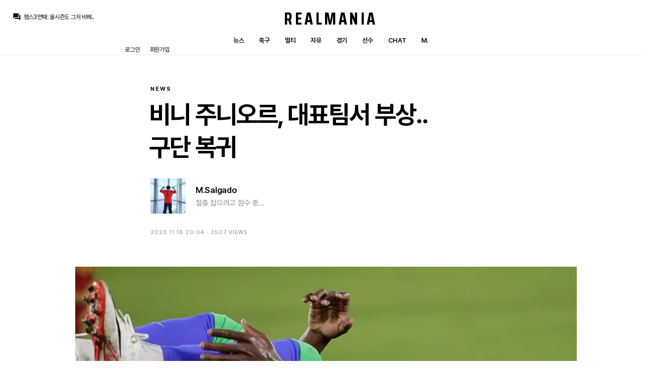

--- FILE ---
content_type: text/html
request_url: http://t.realmania.net/bbs/view.php?id=news&no=10433
body_size: 7103
content:
<!DOCTYPE html>
<html lang="ko">
<head>
	<meta charset="euc-kr" />
	<meta name="viewport" content="width=device-width, initial-scale=1.0, minimum-scale=1.0" />
	<meta name="theme-color" content="#000000">
	<link href="/192.png" sizes="192x192" rel="icon" />
	<link rel="stylesheet" href="/sahara/system.css" media="all" />
	<link rel="stylesheet" href="/sahara/effect.css" media="all" />
	<link rel="stylesheet" href="/sahara/input.css" media="all" />
	<link rel="stylesheet" href="/sahara/zb_bbs.css" media="all" />
	<link rel="stylesheet" href="/sahara/admin.css" media="all" />
	<link rel="stylesheet" href="/sahara/light.css" media="all" />	<link href="https://fonts.googleapis.com/css?family=Material+Icons+Round" rel="stylesheet">
	<script type="text/javascript" src="http://code.jquery.com/jquery-1.8.3.min.js"></script>
</head>
<body id="bbs">
			


 
	<!--<script language='JavaScript'>
	var select_obj;
	function ZB_layerAction(name,status) { 
		var obj=document.all[name];
		var _tmpx,_tmpy, marginx, marginy;
		_tmpx = event.clientX + parseInt(obj.offsetWidth);
		_tmpy = event.clientY + parseInt(obj.offsetHeight);
		_marginx = document.body.clientWidth - _tmpx;
		_marginy = document.body.clientHeight - _tmpy ;
		if(_marginx < 0)
			_tmpx = event.clientX + document.body.scrollLeft + _marginx ;
		else
			_tmpx = event.clientX + document.body.scrollLeft ;
		if(_marginy < 0)
			_tmpy = event.clientY + document.body.scrollTop + _marginy +20;
		else
			_tmpy = event.clientY + document.body.scrollTop ;
		obj.style.posLeft=_tmpx-13;
		obj.style.posTop=_tmpy-12;
		if(status=='visible') {
			if(select_obj) {
				select_obj.style.visibility='hidden';
				select_obj=null;
			}
			select_obj=obj;
		}else{
			select_obj=null;
		}
		obj.style.visibility=status; 
	}


	function print_ZBlayer(name, homepage, mail, member_no, boardID, writer, traceID, traceType, isAdmin, isMember) {
		var printHeight = 0;
		var printMain="";
	
		if(homepage) {
			printMain = "<tr onMouseOver=this.style.backgroundColor='#bbbbbb' onMouseOut=this.style.backgroundColor='' onMousedown=window.open('"+homepage+"');><td style=font-family:돋움;font-size:9pt height=18 nowrap>&nbsp;<img src=images/n_homepage.gif border=0 align=absmiddle>&nbsp;&nbsp;홈페이지&nbsp;&nbsp;</td></tr>";
			printHeight = printHeight + 16;
		}
		if(mail) {
			printMain = printMain +	"<tr onMouseOver=this.style.backgroundColor='#bbbbbb' onMouseOut=this.style.backgroundColor='' onMousedown=window.open('open_window.php?mode=m&str="+mail+"','ZBremote','width=1,height=1,left=1,top=1');><td style=font-family:돋움;font-size:9pt height=18 nowrap>&nbsp;<img src=images/n_mail.gif border=0 align=absmiddle>&nbsp;&nbsp;메일 보내기&nbsp;&nbsp;</td></tr>";
			printHeight = printHeight + 16;
		}
		if(member_no) {
			if(isMember) {
				printMain = printMain +	"<tr onMouseOver=this.style.backgroundColor='#bbbbbb' onMouseOut=this.style.backgroundColor='' onMouseDown=location.href='view_info.php?member_no="+member_no+"'><td style=font-family:돋움;font-size:9pt height=18 nowrap>&nbsp;<img src=images/n_memo.gif border=0 align=absmiddle>&nbsp;&nbsp;쪽지 보내기&nbsp;&nbsp;</td></tr>";
				printHeight = printHeight + 16;
			}
			printMain = printMain +	"<tr onMouseOver=this.style.backgroundColor='#bbbbbb' onMouseOut=this.style.backgroundColor='' onMouseDown=location.href='view_info3.php?member_no="+member_no+"'><td style=font-family:돋움;font-size:9pt height=18 nowrap>&nbsp;<img src=images/n_information.gif border=0 align=absmiddle>&nbsp;&nbsp;회원정보 보기&nbsp;&nbsp;</td></tr>";
			printHeight = printHeight + 16;
		}
		if(writer) {
			printMain = printMain +	"<tr onMouseOver=this.style.backgroundColor='#bbbbbb' onMouseOut=this.style.backgroundColor='' onMousedown=location.href='zboard.php?id="+boardID+"&sn1=on&sn=on&ss=off&sc=off&keyword="+writer+"';><td style=font-family:돋움;font-size:9pt height=18 nowrap>&nbsp;<img src=images/n_search.gif border=0 align=absmiddle>&nbsp;&nbsp;이름으로 검색&nbsp;&nbsp;</td></tr>";
			printHeight = printHeight + 16;
		}
		if(isAdmin) {
			if(member_no) {
				printMain = printMain +	"<tr onMouseOver=this.style.backgroundColor='#bbbbbb' onMouseOut=this.style.backgroundColor='' onMousedown=window.open('open_window.php?mode=i&str="+member_no+"','ZBremote','width=1,height=1,left=1,top=1');><td style=font-family:돋움;font-size:9pt height=18 nowrap>&nbsp;<img src=images/n_modify.gif border=0 align=absmiddle>&nbsp;&nbsp;<font color=darkred>회원정보 변경&nbsp;&nbsp;</td></tr>";
				printHeight = printHeight + 16;
			}
			printMain = printMain +	"<tr onMouseOver=this.style.backgroundColor='#bbbbbb' onMouseOut=this.style.backgroundColor='' onMousedown=window.open('open_window.php?mode="+traceType+"&str="+traceID+"','ZBremote','width=1,height=1,left=1,top=1');><td style=font-family:돋움;font-size:9pt height=18 nowrap>&nbsp;<img src=images/n_relationlist.gif border=0 align=absmiddle>&nbsp;&nbsp;<font color=darkred>관련글 추적</font>&nbsp;&nbsp;</td></tr>";
			printHeight = printHeight + 16;
			printMain = printMain +        "<tr onMouseOver=this.style.backgroundColor='#bbbbbb' onMouseOut=this.style.backgroundColor='' onMousedown=window.open('bonus_point.php?member_no="+member_no+"','bonus_point','width=250,height=100,toolbar=no,scrollbars=no');><td style=font-family:돋움;font-size:9pt height=18 nowrap>&nbsp;<img src=images/n_point.gif border=0 align=absmiddle>&nbsp;&nbsp;<font color=darkred>포인트 변경</font>  </td></tr>";
                        printHeight = printHeight + 16;
		
		}
		var printHeader = "<div id='"+name+"' style='position:absolute; left:10px; top:25px; width:127; ; height: "+printHeight+"; z-index:10000; visibility: hidden' onMousedown=ZB_layerAction('"+name+"','hidden')><table border=0><tr><td colspan=3 onMouseover=ZB_layerAction('"+name+"','hidden') height=3></td></tr><tr><td width=5 onMouseover=ZB_layerAction('"+name+"','hidden') rowspan=2>&nbsp;</td><td height=5></td></tr><tr><td><table style=cursor:hand border='0' cellspacing='1' cellpadding='0' bgcolor='black' width=100% height=100%><tr><td valign=top bgcolor=white><table border=0 cellspacing=0 cellpadding=3 width=100% height=100%>";
		var printFooter = "</table></td></tr></table></td><td width=5 rowspan=2 onMouseover=ZB_layerAction('"+name+"','hidden')>&nbsp;</td></tr><tr><td colspan=3 height=10 onMouseover=ZB_layerAction('"+name+"','hidden')></td></tr></table></div>";
	
		document.writeln(printHeader+printMain+printFooter);
	}
</script>-->	

				<header class="">
		<div class="chat">
			<i class="material-icons-round">question_answer</i>
			<a href="/chat">
				<div class="chat-slider">
					<ul class="slides">
					<li><p><strong>챔스3연패</strong>: <span>올시즌도 그저 바페..</span></p></li><li><p><strong>마르코 로이스</strong>: <span>올시즌은 어떨지 궁금하긴하네요 </span></p></li><li><p><strong>마르코 로이스</strong>: <span>레알은 우승할때마다 거의 캐리하는 압도적 1인의 힘이 컸다고 보는데 </span></p></li><li><p><strong>마르코 로이스</strong>: <span>레을ㅇ</span></p></li><li><p><strong>챔스3연패</strong>: <span>플릭 뮌헨도</span></p></li><li><p><strong>San Iker</strong>: <span>20/21 첼시도 있죠</span></p></li><li><p><strong>마르코 로이스</strong>: <span>12/13시즌 뮌헨 이후로...</span></p></li><li><p><strong>San Iker</strong>: <span>21/22는 진짜 챔스 역사상 최고의 1인 캐리 시즌이고..</span></p></li><li><p><strong>마르코 로이스</strong>: <span>최근 챔스 중에 팀으로서 승리한 팀이 맨시티 리버풀 파리 정도인가...</span></p></li><li><p><strong>San Iker</strong>: <span>지난시즌 PSG는 뎀벨레 한명의 힘이라기보단 팀의 위력이 엄청났던 거라고 보긴 하네요. 22/23 맨시티도 그렇구요.</span></p></li>					</ul>
				</div>
			</a>
		</div>
		<div class="menu">
			<h1><a href="/index.php">Realmania</a></h1>
			<ul>
				<li><a href="/bbs/zboard.php?id=news">뉴스</a></li>
				<li><a href="/bbs/zboard.php?id=openbbs">축구</a></li>
				<li><a href="/bbs/zboard.php?id=videobbs">멀티</a></li>
				<li><a href="/bbs/zboard.php?id=freebbs">자유</a></li>
				<li><a href="/match">경기</a></li>
				<li><a href="/player">선수</a></li>
				<li><a href="/chat">Chat</a></li>
				<li><a href="http://m.realmania.net">M.</a></li>
											</ul>
		</div>
		<script>
	function zb_login_check_submit() {
		if(!document.zb_login.user_id.value) {
			alert("아이디를 입력해주세요");
			document.zb_login.user_id.focus();
			return false;
		}
		if(!document.zb_login.password.value) {
			alert("비밀번호를 입력해주세요");
			document.zb_login.password.focus();
			return false;
		}  
		return true;
	} 
	
	function check_autologin() { 
		if (document.zb_login.auto_login.checked==true) {
			var check;  
			check = confirm("자동 로그인 기능을 사용하시겠습니까?\n(공공장소 PC에서 사용 시 주의 요망)");
			if(check==false) {document.zb_login.auto_login.checked=false;}
		}                               
	}  
</script>


		<ul class="membership">
			<li><a class="login">로그인</a></li>
			<li><a href="http://realmania.net/bbs/member_join_kakao.php?group_no=1">회원가입</a></li>
		</ul>
	</header>	
		<div id="action" class="login">
			<div class="container">
				<div class="title">
					<h3>로그인</h3>
					<a class="close">취소</a>
				</div>
				<div class="content">
					<form name="zb_login" method="post" action="login_check.php" onsubmit="return zb_login_check_submit();" target="_self">
					<input type="hidden" name="s_url" value="%2Fbbs%2Fview.php%3Fid%3Dnews%26no%3D10433" />
					<ul>
						<li>
							<input type="text" name="user_id" value="" tabindex="1" placeholder="아이디" />
						</li>
						<li>
							<input type="password" name="password" value="" tabindex="2" placeholder="비밀번호" />
						</li>
						<li class="login-auto">
							<input type="checkbox" class="cb" name="auto_login" id="auto_login" value="1" onclick="check_autologin()" />
							<label for="auto_login"><i class="material-icons-round">check_box</i><span>자동 로그인</span></label>
						</li>
						<li class="button">
							<input type="submit" tabindex="3" value="로그인" />
						</li>
						<li class="info">
							<strong>로그인을 쉽고 빠르게!</strong>
							<p>아래 주소를 북마크하여 접속하면, 별도의 로그인 과정 없이 빠르게 레알매니아를 사용할 수 있어요. (비밀번호 노출 주의!!)</p>
							<p>http://realmania.net/bbs/autologin.php?user_id=<u>내 아이디</u>&password=<u>내 비밀번호</u></p>
						</li>
					</ul>
					<input type=hidden name=group_no value='1'></form>
				</div>
			</div>
			<a class="close-mask"></a>
		</div>
		
		<script>
			$( "header .membership a.login" ).click(function() { $( "#action.login" ).addClass( "active" ); $( "body" ).addClass( "scrollx" ); });
			$( "#action.login a.close" ).click(function() { $( "#action.login" ).removeClass( "active" ); $( "body" ).removeClass( "scrollx" ); });
			$( "#action.login a.close-mask" ).click(function() { $( "#action.login" ).removeClass( "active" ); $( "body" ).removeClass( "scrollx" ); });
		</script>

	</header>	<article>
			
			<title>비니 주니오르, 대표팀서 부상.. 구단 복귀 ─ 레알매니아</title>


<section id="bbs_view">
	<div class="title">
		<strong><a href="/bbs/zboard.php?id=news">News</a></strong>
		<h3>비니 주니오르, 대표팀서 부상.. 구단 복귀</h3>
		<div class="author">
						<div class="profile">
				<a href="user.php?member_no=177" class="photo" style="background-image: url(icon/member_1582691514.jpg);"></a>
				<div class="detail">
					<strong><a href="user.php?member_no=177">M.Salgado</a></strong>
					<span>철충 잡으려고 잠수 중...</span>
				</div>
			</div>
		</div>
		<!--<div class="stats"><a href="#bbs_comment" class="">댓글 2</a> ·  조회 3507</div>-->
		<div class="sub_caption">
			<div class="stats">2023.11.18 20:04 · 3507 views</div>
			<div class="manage">
									</div>
		</div>
	</div>
	<div class="view_container">
		<div class="body">
			<section>  <p><img src="https://phantom-marca.unidadeditorial.es/f2a622c1a06c32ea6dafeabe41ea1b53/resize/660/f/webp/assets/multimedia/imagenes/2023/11/17/17002393278805.jpg" style="width: 660px;"><b><br></b></p><p><b>비니시우스 주니오르(23)가 쓰러졌다. 11월 16일에 열린 브라질과 콜롬비아 간의 월드컵 예선 경기에서 부상을 입은 비니 주니오르는 전반전을 채 소화하지 못하고 전반 27분 교체되었다.</b></p><p>브라질 국가대표팀은 비니 주니오르가 왼쪽 허벅지 후면 근육에 부상을 입었음을 알렸다.<br>비니 주니오르는 마드리드로 복귀하여 자세한 부상 상태를 확인할 것이다.</p><!--"<--></section>
			<div class="vote">
				<a class='disabled'><i class="material-icons-round">emoji_emotions</i><span>좋아요</span></a>
							</div>
		</div>
	</div>
	
</section>


<section id="bbs_comment">


	<div class="comment_container">


<!-- 간단한 답글 시작하는 부분 -->
		
	<script type="text/javascript">
	function mod_com(c_no){
	        if(document.getElementById){
	        var el = document.getElementById("mod_iframe_"+c_no);
	        var ar = document.getElementById("com_mod_"+c_no).getElementsByTagName("span");
	                if(el.style.display != "block"){
	                        for (var i=0; i<ar.length; i++){
	                                if (ar[i].className=="subframe")
	                                ar[i].style.display = "none";
	                        }
	                        
	            document.getElementById("mod_iframe1_"+c_no).contentWindow.location.href="com_mod_.php?c_no="+c_no+"&t_id=news&no=10433";
	                        
	                     //  eval("mod_iframe1_"+c_no).location.replace("com_mod_.php?c_no="+c_no+"&t_id=news&no=10433");
	                       
	                        el.style.display = "block";
	                }else{
	                        el.style.display = "none";
	                }
	        }
	}
	</script>
		
	<div class="comttl"><h3>댓글 2개</h3></div>
<div class="skin-comment">
		


	<div id="IAMCOMMENT_286934" style="display:none" class="layout">
			<div class="name" id="comments_286934">
				<div class="all">
					<a href="user.php?member_no=23314">
						<img src='icon/group_samba.gif'><strong>iKer &#63743;</strong>
					</a>
					
				</div>
				<div class="memo" id="comment_286934">헉 <span class="date">832일 전</span></div>
				<div class="button">
					<a href="javascript:;" onclick="click_reply(286934,1); reComment(286934,1)" class="btn">댓글</a>
				</div>
			</div>

		

		
		<div id="form_286934" style="display: none"></div>
		<div id="commentContainer_286934" class="cct"></div>

		<div id="com_mod_286934" style=" width:100%;  z-index:999;"><span class="subframe" id="mod_iframe_286934" style="display:none;"><iframe style="border:0;" id="mod_iframe1_286934" name="mod_iframe1_286934" src="about:blank" scrolling=no width="100%" height="62px" frameBorder=0 topmargin="0" marginWidth=0 marginHeight=0 align="left" valign="top"></iframe></span>
		</div>

	</div>


	<script>
	var oCur = document.getElementById("IAMCOMMENT_"+286934);
	if (0 > 0 && 0 > 0)
	{
		var oOrg = document.getElementById("commentContainer_"+0);
		var oCom = document.getElementById("comment_"+286934);
		// oCom.style.width = (65 - (2*0)).toString() + "%";

		var oCom = document.getElementById("comments_"+286934);
		oCom.style.marginLeft = (0 + (10*0)).toString() + "px";

		if (oOrg==null)
		{
			oCur.style.display = "";
		}
		else
		{
			oOrg.innerHTML += oCur.innerHTML;
			oCur.removeNode(true);
			document.getElementById("deleteButton_"+0).style.display = "none";
			
		//	document.getElementById("deleteButton_"+0).setAttribute( 'style', 'display:none' );
		}
	}
	else
	{
		oCur.style.display = "";
	}
	</script>
</div><div class="skin-comment">
		


	<div id="IAMCOMMENT_286935" style="display:none" class="layout">
			<div class="name" id="comments_286935">
				<div class="all">
					<a href="user.php?member_no=26676">
						<img src='icon/private_icon/26676.gif'><strong>닥터 마드리드</strong>
					</a>
					
				</div>
				<div class="memo" id="comment_286935">재계약을 해줬는데 왜 뛰지를 못하니... <span class="date">832일 전</span></div>
				<div class="button">
					<a href="javascript:;" onclick="click_reply(286935,1); reComment(286935,1)" class="btn">댓글</a>
				</div>
			</div>

		

		
		<div id="form_286935" style="display: none"></div>
		<div id="commentContainer_286935" class="cct"></div>

		<div id="com_mod_286935" style=" width:100%;  z-index:999;"><span class="subframe" id="mod_iframe_286935" style="display:none;"><iframe style="border:0;" id="mod_iframe1_286935" name="mod_iframe1_286935" src="about:blank" scrolling=no width="100%" height="62px" frameBorder=0 topmargin="0" marginWidth=0 marginHeight=0 align="left" valign="top"></iframe></span>
		</div>

	</div>


	<script>
	var oCur = document.getElementById("IAMCOMMENT_"+286935);
	if (0 > 0 && 0 > 0)
	{
		var oOrg = document.getElementById("commentContainer_"+0);
		var oCom = document.getElementById("comment_"+286935);
		// oCom.style.width = (65 - (2*0)).toString() + "%";

		var oCom = document.getElementById("comments_"+286935);
		oCom.style.marginLeft = (0 + (10*0)).toString() + "px";

		if (oOrg==null)
		{
			oCur.style.display = "";
		}
		else
		{
			oOrg.innerHTML += oCur.innerHTML;
			oCur.removeNode(true);
			document.getElementById("deleteButton_"+0).style.display = "none";
			
		//	document.getElementById("deleteButton_"+0).setAttribute( 'style', 'display:none' );
		}
	}
	else
	{
		oCur.style.display = "";
	}
	</script>
</div></section>

<section id="more_article">
	<h3><a href="http://realmania.net/bbs/zboard.php?id=news">최신 뉴스</a></h3>
	<ul>
		

	<li class="hot hot_fr"><span>27</span><p><a href='view.php?id=news&no=10776' title='[Official] 알바로 아르벨로아, 1군 감독 부임'>[Official] 알바로 아르벨로아, 1군 감독 부임</a><u>토티 · 8일 전</u></p></li>


	<li class="hot hot_fr"><span>36</span><p><a href='view.php?id=news&no=10775' title='[Official] 사비 알론소 사임'>[Official] 사비 알론소 사임</a><u>토티 · 8일 전</u></p></li>


	<li class="hot hot_fr"><span>6</span><p><a href='view.php?id=news&no=10774' title='[Medical] 음바페, 무릎 염좌로 3주 결장'>[Medical] 음바페, 무릎 염좌로 3주 결장</a><u>토티 · 21일 전</u></p></li>


	<li class="hot hot_fr"><span>22</span><p><a href='view.php?id=news&no=10773' title='[Official] 엔드릭, 올랭피크 리옹 임대'>[Official] 엔드릭, 올랭피크 리옹 임대</a><u>토티 · 29일 전</u></p></li>


	<li class="hot hot_fr"><span>6</span><p><a href='view.php?id=news&no=10772' title='코파 델 레이 32강 대진 발표 : 탈라베라'>코파 델 레이 32강 대진 발표 : 탈라베라</a><u>로얄이 · 44일 전</u></p></li>


	<li class="hot hot_fr"><span>14</span><p><a href='view.php?id=news&no=10771' title='[Medical] 밀리탕, 햄스트링 부상으로 4개월 결장'>[Medical] 밀리탕, 햄스트링 부상으로 4개월 결장</a><u>토티 · 44일 전</u></p></li>


	<li class="hot hot_fr"><span>25</span><p><a href='view.php?id=news&no=10770' title='알론소, 시티전에 목숨 걸렸다'>알론소, 시티전에 목숨 걸렸다</a><u>토티 · 45일 전</u></p></li>


	<li class="hot hot_fr"><span>13</span><p><a href='view.php?id=news&no=10769' title='[Medical] 알렉산더-아놀드, 허벅지 부상으로 2개월 결장'>[Medical] 알렉산더-아놀드, 허벅지 부상으로 2개월 결장</a><u>토티 · 49일 전</u></p></li>


	<li class="hot hot_fr"><span>14</span><p><a href='view.php?id=news&no=10768' title='[Medical] 멘디, 햄스트링 부상으로 3주 결장'>[Medical] 멘디, 햄스트링 부상으로 3주 결장</a><u>토티 · 51일 전</u></p></li>


	<li class="hot hot_fr"><span>24</span><p><a href='view.php?id=news&no=10767' title='감독-선수단 불화 고조.. 지지파·반대파'>감독-선수단 불화 고조.. 지지파·반대파</a><u>토티 · 59일 전</u></p></li>
	</ul>
	
</section>
<script>
print_ZBlayer('zbLayer1', 'http://%A4%B7www.youtube.com%2Fchannel%2FUC2BdklyVZDfo4sADyP8YvFw', 'aG9vd2U2NUBuYXZlci5jb20=', '13742', 'news', '%C5%E4%C6%BC', '', '', '', '');
print_ZBlayer('zbLayer2', 'http://%A4%B7www.youtube.com%2Fchannel%2FUC2BdklyVZDfo4sADyP8YvFw', 'aG9vd2U2NUBuYXZlci5jb20=', '13742', 'news', '%C5%E4%C6%BC', '', '', '', '');
print_ZBlayer('zbLayer3', 'http://%A4%B7spaceeater.tistory.com%2F', 'c3VwZXJ5dWdvb25AaG90bWFpbC5jb20=', '177', 'news', 'M.Salgado', '', '', '', '');
print_ZBlayer('zbLayer4', '', '', '23314', 'news', 'iKer+%26%2363743%3B', '', '', '', '');
print_ZBlayer('zbLayer5', '', '', '26676', 'news', '%B4%DA%C5%CD+%B8%B6%B5%E5%B8%AE%B5%E5', '', '', '', '');
</script>


	
					</section>
				<footer>
			<ul>
				<li>
					<h3>메인</h3>
					<a href="/index.php">Home</a>
					<a href="/bbs/zboard.php?id=news">뉴스</a>
					<a href="/bbs/zboard.php?id=notice2_0">공지사항</a>
				</li>
				<li>
					<h3>게시판</h3>
					<a href="/bbs/zboard.php?id=openbbs">축구게시판</a>
					<a href="/bbs/zboard.php?id=videobbs">멀티미디어</a>
					<a href="/bbs/zboard.php?id=freebbs">자유게시판</a>
				</li>
				<li>
					<h3>경기</h3>
					<a href="/match">매치리포트</a>
					<a href="/schedule">일정</a>
				</li>
				<li>
					<h3>선수</h3>
					<a href="/player">스쿼드</a>
					<a href="/player/history.php">히스토리</a>
				</li>
				<li>
					<h3>멤버쉽</h3>
					<a href="/chat">Chat</a>
					<a href="/boutique">Boutique</a>
					<a href="/about">About</a>
					<a href="/bbs/zboard.php?id=penalty">Cards</a>
				</li>
								<li>
					<h3>ME</h3>
					<a href="/bbs/user.php?member_no=">마이페이지</a>
					<a href="/bbs/message_inbox.php">쪽지함</a>
					<a href="/bbs/settings.php?group_no=0">설정</a>
					<a href="/bbs/zboard.php?id=proposal">건의·문의</a>
				</li>
								<li class="signature">
									<strong>Realmania</strong>
					<span>Madridismo en corea<br>Since 20 Dec 2004</span>
								</li>
			</ul>
			<div class="copyright">ⓒ REALMANIA ─ <a href="mailto:hey.realmania.net@gmail.com">Contact</a> ─ Designed by Matdongsan</div>
		</footer>
		
<script type="text/javascript">

  var _gaq = _gaq || [];
  _gaq.push(['_setAccount', 'UA-21282187-1']);
  _gaq.push(['_trackPageview']);

  (function() {
    var ga = document.createElement('script'); ga.type = 'text/javascript'; ga.async = true;
    ga.src = ('https:' == document.location.protocol ? 'https://ssl' : 'http://www') + '.google-analytics.com/ga.js';
    var s = document.getElementsByTagName('script')[0]; s.parentNode.insertBefore(ga, s);
  })();

</script>	</article>
</body>
</html>
<script defer src="/morado/jquery.flexslider.js"></script>
<script type="text/javascript" src="/sahara/js_general.js"></script>
</body>
</html>
			

<!--
 Session Excuted  : 0.0001
 Connect Checked  : 0.0014
 Query Excuted  : 0.002
 PHP Excuted  : 0.006
 Check Lists : 0.001
 Skins Excuted  : 0.385
 Total Excuted Time : 0.394
-->


--- FILE ---
content_type: text/css
request_url: http://t.realmania.net/sahara/zb_bbs.css
body_size: 3289
content:
#bbs article { padding-top: 110px; width: 1300px; margin: 0 auto; }
#bbs section { width: 100%; margin-top: 40px; }

#bbs article h2 { font-size: 28px; font-weight: 700; margin-bottom: 20px; }

#bbs #bbs_list { width: 1300px; }

#bbs article > h2 { font-size: 38px; font-weight: 800; margin-bottom: 20px; margin-top: 40px;  }
#bbs #bbs_list h3 { font-size: 28px; font-weight: 700; margin-bottom: 20px;  }
#bbs #bbs_list .board { flex-wrap: wrap;}
#bbs #bbs_list .board s { display: inline-block; font-size: 15px; font-weight: 600; color: #fff; border-right: 1px solid #38383A; margin: 0 30px 30px 0; padding-right: 30px; }
#bbs #bbs_list .board s:last-of-type { border: 0; }
#bbs #bbs_list .board s a font { color: #fff; }

#bbs #bbs_list .board li { margin-bottom: 20px; position: relative; }
#bbs #bbs_list .board li > * { align-items: center; }

#bbs #bbs_list .board li u { width: 20px; text-align: left; font-size: 17px; text-align: center; margin-right: 40px; color: rgba(235,235,245,.6); }
#bbs #bbs_list .board li u.new { color: #FF375F;  }
#bbs #bbs_list .board li u i { font-size: 20px; color: #0A84FF; }

#bbs #bbs_list .board li .container { display: flex; align-items: center;}
#bbs #bbs_list .board li a.subject { display: block; font-size: 22px; margin-right: 6px; font-weight: 600; white-space: nowrap; overflow: hidden; text-overflow: ellipsis; max-width: 800px; }
#bbs #bbs_list .board li a.subject:hover { text-decoration: underline;}
#bbs #bbs_list .board li.new a.subject { font-weight: 700; }

#bbs #bbs_list .board li a.subject.disabled { color: rgba(235,235,245,.6); cursor: not-allowed !important; }
#bbs #bbs_list .board li a.subject.disabled:hover { text-decoration: none; }

#bbs #bbs_list .board li .title { display: flex; align-items: center; position: relative; }
#bbs #bbs_list .board li p.sub { font-size: 15px; display: flex; margin-left: 15px; display: flex; align-items: center; }
#bbs #bbs_list .board li a.writer { display: flex; align-items: center; font-weight: 600;}
#bbs #bbs_list .board li a.writer img { image-rendering: pixelated; }
#bbs #bbs_list .board li p span { margin-left: 5px; margin-top: 1px; font-size: 11px; color: rgba(235,235,245,.3); }

#bbs #bbs_list .board li .vote { position: absolute; bottom: -15px; left: 0; width: 1000px; }
#bbs #bbs_list .board li .vote i { font-size: 13px; color: #FFD60A; margin-right: -3px; text-shadow: -2px 0px 0 #000; }

/* news */

#bbs #bbs_list .news { display: flex; flex-wrap: wrap; justify-content: space-between; overflow-x: hidden; }
#bbs #bbs_list .news li { width: 400px; margin-bottom: 20px; position: relative; margin-bottom: 80px; }
#bbs #bbs_list .news li > * { display: block; }
#bbs #bbs_list .news li .pic { width: 100%; height: 225px; overflow: hidden; border-radius: 8px; }
#bbs #bbs_list .news li .pic p { width: 100%; height: 100%; background-size: cover; background-position: 50% 0; }



#bbs #bbs_list .news li .comment { font-size: 13px; font-weight: 600; display: flex; align-items: center; }
#bbs #bbs_list .news li .comment i { font-size: 15px; margin-right: 3px; }
#bbs #bbs_list .news li .comment.new { color: #FF375F; }

#bbs #bbs_list .news li .title { position: relative; margin-top: 30px;  }
#bbs #bbs_list .news li .title > * { display: block; }
#bbs #bbs_list .news li .title strong { font-size: 22px; font-weight: 700; line-height: 1.3; }
#bbs #bbs_list .news li .title span { font-size: 13px; font-weight: 600; margin-top: 7px; }
#bbs #bbs_list .news li .title span s { font-family: "Georgia", "Times New Roman", serif; font-weight: 400; font-style: italic; margin-right: 3px; }

#bbs #bbs_list .news li .title .vote { position: absolute; bottom: -25px; left: 0; width: 1000px; }
#bbs #bbs_list .news li .title .vote i { font-size: 13px; color: #FFD60A; margin-right: -3px; text-shadow: -2px 0px 0 #000; }

#bbs #bbs_list .news li .title p { font-size: 13px; color: rgba(235,235,245,.6); overflow: hidden; text-overflow: ellipsis; display: -webkit-box; -webkit-line-clamp: 2; -webkit-box-orient: vertical; margin-top: 7px; }

#bbs #bbs_list .news li .sub { margin-top: 30px; font-size: 13px; font-weight: 600; color: rgba(235,235,245,.6); }

#bbs #bbs_list .news li:first-child { width: 100%; position: relative;  text-shadow: 0 0 10px rgba(0,0,0,.3);}
#bbs #bbs_list .news li:first-child .pic { height: 500px; position: relative; }
#bbs #bbs_list .news li:first-child .container { position: absolute; bottom: 50px; left: 50px; z-index: 3;  }
#bbs #bbs_list .news li:first-child .pic:before { content: ""; display: block; position: absolute; width: 100%; height: 100%; background-image: linear-gradient(to right top, rgba(0,0,0,.6) 0%, rgba(0,0,0,0) 100%); z-index: 2; }
#bbs #bbs_list .news li:first-child .title strong { font-size: 38px; font-weight: 700; width: 70%; margin-left: -2px; }
#bbs #bbs_list .news li:first-child .title span { font-size: 15px; font-weight: 600;}
#bbs #bbs_list .news li:first-child .title p { font-size: 15px; font-weight: 400; width: 50%; margin-top: 10px; }
#bbs #bbs_list .news li:first-child .title .vote { bottom: -35px; }
#bbs #bbs_list .news li:first-child .title .vote i { font-size: 17px; text-shadow: 0 0 0; margin-right: -5px; }
#bbs #bbs_list .news li:first-child .sub { margin-top: 50px; font-size: 15px; }

#bbs #bbs_list .news li a:hover .title strong { text-decoration: underline; }
/* news list */


#bbs #bbs_list .news .news_first { mix-blend-mode: plus-lighter; }

/* #bbs .board li s { display: block; height: 2px; position: absolute; top: 0; left: 0; background-color: #FFD60A; }*/

#bbs_list .list_bottom_conatiner { border-top: .5px solid #38383A; display: flex; padding-top: 30px; justify-content: space-between; margin-top: 60px; }
#bbs_list .list_bottom_conatiner .button { display: flex; align-items: center; }
#bbs_list .list_bottom_conatiner .button a { margin-right: 15px; display: flex; align-items: center; }
#bbs_list .list_bottom_conatiner .button a i { font-size: 30px; }

#bbs_list .list_bottom_conatiner .button a.button_write { height: 44px; align-self: flex-start; color: #fff; font-size: 17px; display: flex; align-items: center; font-weight: 700; background-color: #0A84FF; padding: 0 30px 0 22px; border-radius: 6px; margin-right: 30px; }
#bbs_list .list_bottom_conatiner .button a.button_write i { font-size: 25px; }
#bbs_list .list_bottom_conatiner .button a.button_write span { margin-top: 1px; }
#plus_button.active a { background-color: #1C1C1E; color: #000; }

#bbs_list .list_bottom_conatiner .button a.button_write.disabled { background-color: #1C1C1E; color: #000; }

#bbs_list .list_bottom_conatiner .search form { display: flex; height: 44px; align-items: center; }

#bbs_list .list_bottom_conatiner .search input[type="checkbox"] + label { width: 34px; height: 34px; text-align: center; justify-content: center; align-items: center; display: flex; margin-right: 2px; font-weight: 600; border-radius: 4px; color: rgba(235,235,245,.3); }

#bbs_list .list_bottom_conatiner .search input[type="checkbox"]:checked + label { color: #0A84FF; }

#bbs_list .list_bottom_conatiner .search input { height: 34px; font-size: 13px; padding: 0 10px; font-weight: 600; border-radius: 4px; margin-left: 4px; }
#bbs_list .list_bottom_conatiner .search input[type="text"] { width: 150px; }
#bbs_list .list_bottom_conatiner .search input[type="submit"], #bbs_list .list_bottom_conatiner .search input[type="button"] { width: 44px; background-color: rgba(116,116,128,.18); color: #0A84FF; }
#bbs_list .list_bottom_conatiner .search input[type="button"] { color: rgba(235,235,245,.6); }

#bbs_list .list_bottom_conatiner .pagination { display: flex; height: 44px; align-items: center; }

#bbs_list .list_bottom_conatiner .pagination a { display: flex; min-width: 30px; height: 30px; align-items: center; justify-content: center; font-size: 13px; color: rgba(235,235,245,.3); border-radius: 4px; padding: 0 5px; font-weight: 600; }
#bbs_list .list_bottom_conatiner .pagination a.this { color: #0A84FF; }
#bbs_list .list_bottom_conatiner .pagination a:hover { background-color: rgba(116,116,128,.18); }


#bbs #bbs_view { width: 700px; margin: 60px auto 0 auto;  }
#bbs #bbs_view .title { width: 100%; margin: 0 auto; }
#bbs #bbs_view .title > * { display: block; }
#bbs #bbs_view .title > strong { font-size: 11px; font-weight: 700; letter-spacing: 2px; text-transform: uppercase; }
#bbs #bbs_view .title > h3 { width: 90%; font-size: 50px; font-weight: 700; line-height: 1.3em; margin-top: 10px; margin-left: -3px; letter-spacing: -.04em; }
#bbs #bbs_view .title > h3 font { color: #fff; }

#bbs #bbs_view .author { margin-top: 30px;  }
#bbs #bbs_view .author .profile { display: flex; align-items: center; }
#bbs #bbs_view .author .profile .photo { width: 70px; height: 70px; display: block; background-size: cover; background-position: 50% 50%; border-radius: 4px; }
#bbs #bbs_view .author .profile .detail { margin-left: 20px; }
#bbs #bbs_view .author .profile .detail > * { display: block; }
#bbs #bbs_view .author .profile .detail strong { font-size: 17px; font-weight: 600; }
#bbs #bbs_view .author .profile .detail span { font-size: 15px; color: rgba(235,235,245,.6); margin-top: 2px; word-break: break-all; }

#bbs #bbs_view .title .sub_caption { display: flex; justify-content: space-between; font-size: 11px; margin-top: 30px;  }
#bbs #bbs_view .title .sub_caption .stats { color: rgba(235,235,256,.6); letter-spacing: 1px; text-transform: uppercase;}
#bbs #bbs_view .title .sub_caption .manage a { margin-left: 10px; font-size: 13px; font-weight: 700; color: rgba(235,235,256,.6); }

#bbs #bbs_view .view_container { display: flex; margin-top: 30px; justify-content: space-between; }

#bbs #bbs_view .body { width: 700px; margin: 0 auto; }
#bbs #bbs_view .body section { font-size: 20px !important; line-height: 1.7; margin-top: 0; overflow: visible; }
#bbs #bbs_view .body section * { max-width: 100% !important; font-size: 20px !important; font-family: -apple-system, BlinkMacSystemFont, 'Apple SD Gothic Neo', 'Roboto', 'Noto Sans KR', 'Malgun Gothic', sans-serif !important;  word-break: break-all; }
#bbs #bbs_view .body section p { margin-bottom: 20px; text-align: left !important; }
/*#bbs #bbs_view .body section br { content: ""; margin: 20px 0; display: block; font-size: 0 !important; }*/
#bbs #bbs_view .body section img { width: 1000px !important; height: auto !important; max-width: 1000px !important; margin-bottom: 5px; margin-left: -150px !important; margin-top: 30px; }

#bbs #bbs_view .body section iframe { width: 1000px !important; max-width: 1000px !important; height: 562px;  margin-left: -150px !important; }
#bbs #bbs_view .body section a { color: #0A84FF; }
#bbs #bbs_view .body section a:hover { text-decoration: underline; }

#bbs #bbs_view .body section b, #bbs #bbs_view .body section strong { font-weight: 700; }
#bbs #bbs_view .body section ul, #bbs #bbs_view .body section ol { margin-bottom: 30px;  }
#bbs #bbs_view .body section ul li {  list-style: disc; margin-left: 20px; }
#bbs #bbs_view .body section ol li {  list-style: decimal; margin-left: 20px; }





#bbs #bbs_view .body .vote { display: flex; align-items: center; flex-wrap: wrap; margin-top: 30px; }
#bbs #bbs_view .body .vote a { height: 34px; align-self: flex-start; color: #FFD60A; font-size: 17px; display: flex; align-items: center; font-weight: 700; padding: 0 15px 0 10px; border-radius: 4px; margin-right: 12px; border: 1px solid #FFD60A; }
#bbs #bbs_view .body .vote a i { font-size: 23px; margin-right: 5px; }
#bbs #bbs_view .body .vote a span { margin-top: 1px; }
#bbs #bbs_view .body .vote .vote_people { font-size: 15px; color: #FFD60A; margin-right: 3px; }
#bbs #bbs_view .body .vote u { font-size: 13px; font-weight: 600; margin-right: 3px; }
#bbs #bbs_view .body .vote u:after { content: ","; }
#bbs #bbs_view .body .vote u:last-of-type:after { content: ""; }

#bbs #bbs_view .body .vote a.disabled { opacity: .3; }

#bbs #bbs_comment { width: 700px; margin: 0 auto; padding-top: 60px; display: flex; justify-content: space-between; display: block; }
#bbs #bbs_comment .comment_container { width: 100%; }
#bbs #bbs_comment h3 { font-size: 28px; font-weight: 700; margin-bottom: 20px; }

#bbs #bbs_comment .skin-comment { margin-bottom: 30px; }
#bbs #bbs_comment .cct { margin-top: 20px;  }
#bbs #bbs_comment .cct > .name { border-left: .5px solid rgba(84,84,88,.65); padding-left: 20px; }

#bbs #bbs_comment .name .all { display: flex; align-items: center; font-size: 17px; }
#bbs #bbs_comment .name .all a { display: flex; align-items: center; font-weight: 600; font-size: 15px; }
#bbs #bbs_comment .name .all img { image-rendering: pixelated; }
#bbs #bbs_comment .name .all .date { margin-left: 5px; font-size: 11px; color: rgba(235,235,245,.3); }

#bbs #bbs_comment .memo { font-size: 17px; margin-top: 5px; display: block; line-height: 1.6; }
#bbs #bbs_comment .memo span, #bbs #bbs_comment .memo span a { font-size: 11px; color: rgba(235,235,245,.3); }
#bbs #bbs_comment .memo span a { margin-left: 5px; }
#bbs #bbs_comment .memo img { max-width: 100%; }

#bbs #bbs_comment .memo > a { word-break: break-all; color: #0A84FF; }

#bbs #bbs_comment .button a { display: block; font-size: 13px; color: rgba(235,235,245,.3); font-weight: 600; margin-top: 5px; }

#bbs #bbs_comment .skin-write-comment { margin-top: 30px; }
#bbs #bbs_comment .skin-write-comment .input { display: flex; }
#bbs #bbs_comment .skin-write-comment .input textarea { width: 630px; height: 80px; }
#bbs #bbs_comment .skin-write-comment .input input[type="submit"] { width: 110px; height: 80px; margin-left: 10px; }

#bbs #bbs_comment .skin-write-comment iframe { display: block; width: 50%;}

#bbs #bbs_comment .side { width: 250px; }
#bbs #bbs_comment .side .recommend { font-size: 13px; padding: 20px; background-color: #1C1C1E; margin-top: 10px; }
#bbs #bbs_comment .side .recommend > * { display: block; }
#bbs #bbs_comment .side .recommend strong { font-weight: 700; font-size: 15px; margin-bottom: 10px; }

#bbs #bbs_comment .side .recommend li { margin-bottom: 10px; }
#bbs #bbs_comment .side .recommend li:last-child { margin: 0; }
#bbs #bbs_comment .side .recommend li > * { display: block;}
#bbs #bbs_comment .side .recommend li a {  }
#bbs #bbs_comment .side .recommend li span { font-size: 11px; color: rgba(235,235,245,.6); margin-top: 1px; }

#bbs #more_article { width: 700px; margin: 0 auto; border-top: .5px solid #38383A; margin-top: 80px; padding-top: 30px; }
#bbs #more_article h3 { font-size: 28px; font-weight: 700; margin-bottom: 20px; }
#bbs #more_article ul li { margin-bottom: 15px; }
#bbs #more_article ul li span { display: none; visibility: hidden; }
#bbs #more_article ul li p { display: flex; align-items: center; }
#bbs #more_article ul li a { font-size: 20px; font-weight: 600; white-space: nowrap; overflow: hidden; text-overflow: ellipsis; max-width: 550px; }
#bbs #more_article ul li u { font-size: 11px; color: rgba(235,235,245,.6); margin-left: 10px; }


#bbs #bbs_write { width: 700px; margin: 60px auto; }
#bbs #bbs_write > * { display: block; }
#bbs #bbs_write h3 { font-size: 28px; font-weight: 700; margin-bottom: 20px;  }
#bbs #bbs_write input#subject { font-size: 20px; background-color: #fff; color: #000; height: 50px; border: 0; margin-bottom: 20px; border: 1px solid #a9a9a9; border-radius: 4px; }
#bbs #bbs_write input#subject::placeholder { color: rgba(60,60,67,.3); }

#bbs #bbs_write .done { margin-top: 20px; display: flex; align-items: center; }
#bbs #bbs_write .done label { display: flex; align-items: center; font-size: 13px; font-weight: 600; margin-left: 20px; }
#bbs #bbs_write .done label i { font-size: 19px; margin-right: 2px;}

#bbs .staff_menu { display: flex; }
#bbs .staff_menu a { color: #0A84FF; font-size: 15px; font-weight: 700; background-color: #1C1C1E; padding: 4px 10px; border-radius: 4px; margin-right: 8px;  }


.note-editor * { font-size: 17px !important; letter-spacing: 0 !important; font-family: -apple-system, BlinkMacSystemFont, 'Apple SD Gothic Neo', 'Roboto', 'Noto Sans KR', 'Malgun Gothic', sans-serif !important; }

.note-placeholder { color: rgba(60,60,67,.3); }
.note-status-output { display: none !important; }
.note-editor .note-editing-area .note-editable a { color: #007AFF !important; }

.note-editable p, .note-editable ul, .note-editable ol, .note-editable img { margin-bottom: 13px; }
.note-editable ul, .note-editable ol { margin-bottom: 30px; }
.note-editable ul li { list-style: disc !important; margin-left: 20px; }
.note-editable ol li { list-style: decimal; margin-left: 20px; }
.note-editable b, .note-editable trong { font-weight: 600; }


.note-popover .popover-content .note-color .note-dropdown-menu .note-palette:first-child, .note-toolbar .note-color .note-dropdown-menu .note-palette:first-child { display: none; }




--- FILE ---
content_type: application/javascript
request_url: http://t.realmania.net/sahara/js_general.js
body_size: 2148
content:
$(window).load(function() {
  $('.chat-slider').flexslider({
    animation: "slide",
    easing: "swing",
    direction: "vertical",
    animationLoop: true,
    controlNav: false,
	slideshow: true,
	slideshowSpeed: 3000,
	animationSpeed: 1000,
	directionNav: false,
    minItems: 1,
    maxItems: 1
  });
});

$(window).scroll(function(){
	var scrollTop = $(window).scrollTop();	    	
	if(scrollTop > 80) {
		$("header").addClass("scrolled");	
	} else {
		$("header").removeClass("scrolled");
	}
});


function hotkey(keyStroke) {
var EventStatus = event.srcElement.tagName;
if(EventStatus!='INPUT'&&EventStatus!='TEXTAREA'&&EventStatus!='DIV') {

isNetscape=(document.layers);
eventChooser = (isNetscape) ? keyStroke.which : event.keyCode;
which = String.fromCharCode(eventChooser).toLowerCase();

if (which == "q") window.location = "http://realmania.net";
if (which == "w") window.location = "http://realmania.net/match";
if (which == "e") window.location = "http://realmania.net/schedule";
if (which == "r") window.location = "http://realmania.net/player";
if (which == "t") window.location = "http://realmania.net/boutique";
if (which == "`") window.location = "http://realmania.net/chat";
if (which == "1") window.location = "http://realmania.net/bbs/zboard.php?id=news";
if (which == "2") window.location = "http://realmania.net/bbs/zboard.php?id=openbbs";
if (which == "3") window.location = "http://realmania.net/bbs/zboard.php?id=videobbs";
if (which == "4") window.location = "http://realmania.net/bbs/zboard.php?id=freebbs";
if (which == "5") window.location = "http://realmania.net/bbs/zboard.php?id=notice2_0";
if (which == "6") window.location = "http://realmania.net/bbs/zboard.php?id=proposal";
if (which == "-") window.location = "http://realmania.net/about/";
if (which == "=") window.open('http://www.realmadrid.com','_blank');
if (which == "a") back_top();

}
}
document.onkeypress = hotkey;



/*!
 * jQuery word-break keep-all Plugin
 * ver 1.3.0
 *
 * Copyright 2012, Ahn Hyoung-woo (mytory@gmail.com)
 * Dual licensed under the MIT or GPL Version 2 licenses.
 * http://jquery.org/license
 *
 * https://github.com/mytory/jquery-word-break-keep-all
 * http://mytory.co.kr/archives/2801
 *
 * Date: 2013-09-04
 */

jQuery.fn.wordBreakKeepAll = function(option) {
	var is_there_end_angle_bracket = function(str){
		return str.lastIndexOf('<') < str.lastIndexOf('>');
	};

	var is_there_start_angle_bracket = function(str){
		return str.lastIndexOf('>') < str.lastIndexOf('<');
	};

	var is_there_no_angle_bracket = function(str){
		//only -1
		return str.lastIndexOf('>') == str.lastIndexOf('<');
	};
	
	var defaultOption = {
		OffForIE: false, // If IE, turn off plugin.
		useCSSonIE: true // on IE, use CSS word-break: keep-all
	};

	var opt = $.extend(defaultOption,option);

	if( /MSIE/.test(navigator.userAgent) && opt.OffForIE == false && opt.useCSSonIE == true){
		var addWordBreakKeepAll = function(obj){
			$(obj).css({
				'word-break': 'keep-all',
				'word-wrap': 'break-word'
			});
			if($(obj).css('display') == 'inline'){
				$(obj).css('display','block');
			}
		};
	}else if( ! /MSIE/.test(navigator.userAgent) || /MSIE/.test(navigator.userAgent) && opt.OffForIE == false && opt.useCSSonIE == false ){
		var addWordBreakKeepAll = function(obj){
			
			var html = $(obj).html();
			
			// to store line break
			html = html.replace(/(\r\n|\n|\r)/gm, ' 竊껓펵竊딉폖짠 ');
			
			// .html() 濡� 吏묒뼱 �ｌ뿀�� ��, �щ뒗 �쒓렇留� �덉쑝硫� 釉뚮씪�곗�媛� �먮룞�쇰줈 �ル뒗 �쒓렇瑜� 吏묒뼱 �ｊ린 �뚮Ц�� <,>瑜� �� �놁븻��.
			var textArr = html.split(' ');
			
			// remove empty array
			textArr = textArr.filter(function(e){return e;});
			$(obj).text('');
			var skip = false;
			var full_str = '';
			
			for(var i=0,j=textArr.length; i<j; i++){
				var str = textArr[i];
				
				/*
				 * �쒓렇媛� �ロ엳怨� �앸궗�쇰㈃ �쇰떒 �대냸�� �곸슜�섏� �딄퀬 �ㅼ쓬 �덈��� skip = false;
				 * �쒓렇媛� �대━怨� �앸궗�쇰㈃ skip = true;
				 * �쒓렇媛� �녿뒗 寃쎌슦 �밸퀎�� skip�� 議곗젙�섏� �딅뒗��. �쒓렇 �덉쓽 �띿꽦�� 湲��먮쭔 �덉쓣 �� �덈떎.
				 * 
				 * nowrap �곸슜�� 寃쎌슦 : �쒓렇媛� �녿떎 and skip == false
				 * nowrap �곸슜 �� �섎뒗 寃쎌슦 : �쒓렇媛� �덈뒗 寃쎌슦 or skip == true
				 * 
				 * skip = true 濡� 蹂�寃쏀븯�� 寃쎌슦 : 吏�湲� �쒓렇媛� �대┛ 寃쎌슦
				 * skip = false 濡� 蹂�寃쏀븯�� 寃쎌슦 : 吏�湲� �쒓렇媛� �ロ엺 寃쎌슦
				 */
				if(skip == false && is_there_no_angle_bracket(str) &&  str.indexOf('竊껓펵竊딉폖짠') == -1 ){
					full_str += '<em style="white-space: nowrap">'+str+'</em> ';
				}else{
					full_str += str + ' ';
				}
				
				if(is_there_start_angle_bracket(str)){
					skip = true;
				}
				if(is_there_end_angle_bracket(str)){
					skip = false;
				}
			};
			$(obj).html(full_str.replace(/竊껓펵竊딉폖짠/g, "\n"));
		};
	}
	return this.each(function(){
		addWordBreakKeepAll(this);
	});
};


$(document).ready(function(){
	$('#bbs #bbs_view .title > h3').wordBreakKeepAll();
	$('#bbs #bbs_view .body section p').wordBreakKeepAll();
	$('#news ul li .container strong').wordBreakKeepAll();
	$('#bbs #bbs_list .news li:first-child .title strong').wordBreakKeepAll();
	$('#bbs #bbs_list .news li:first-child .title p').wordBreakKeepAll();
	$('#bbs #bbs_list .news li .title strong').wordBreakKeepAll();
	$('#bbs #bbs_list .news li .title p').wordBreakKeepAll();
	$('#bbs #bbs_comment .memo').wordBreakKeepAll();
	$('#player_profile #title p').wordBreakKeepAll();
	$('#player_profile #wiki ul > li > ol > li p').wordBreakKeepAll();
});